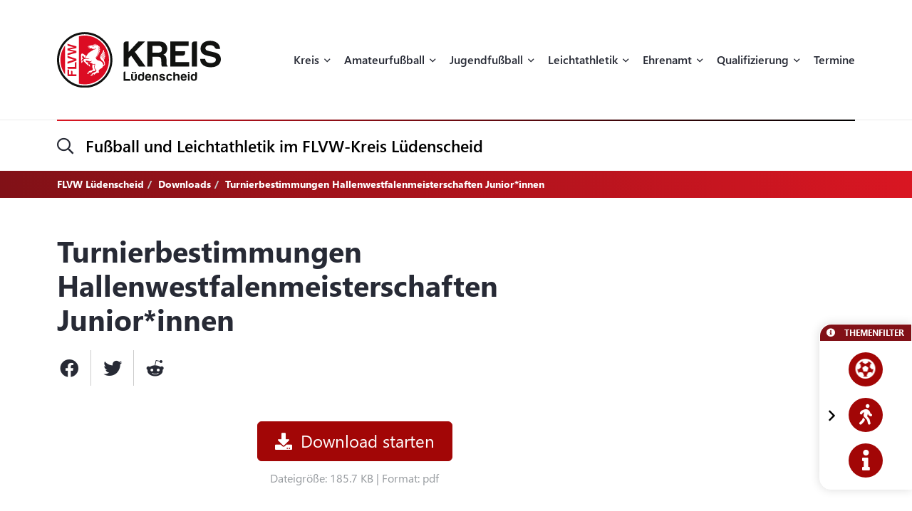

--- FILE ---
content_type: text/html; charset=UTF-8
request_url: https://flvw-luedenscheid.de/de/downloads/1695/turnierbestimmungen-hallenwestfalenmeisterschaften-juniorinnen.htm
body_size: 16477
content:
<!doctype html><html dir="ltr" lang="de"><head><title>FLVW Lüdenscheid</title><meta http-equiv="x-dns-prefetch-control" content="on" /><link rel="dns-prefetch" href="//fonts.carax.productions" /><meta http-equiv="Content-Type" content="text/html; charset=UTF-8" /><meta name="author" content="FLVW" /><meta name="programmer" content="CARAX Software" /><meta name="copyright" content="FLVW Lüdenscheid" /><meta name="distribution" content="local" /><meta name="twitter:url" content="https://flvw-luedenscheid.de/de/downloads/1695/turnierbestimmungen-hallenwestfalenmeisterschaften-juniorinnen.htm" /><meta name="twitter:card" content="summary" /><meta property="og:title" content="FLVW Lüdenscheid" /><meta property="og:site_name" content="FLVW Lüdenscheid" /><meta property="og:url" content="https://flvw-luedenscheid.de/de/downloads/1695/turnierbestimmungen-hallenwestfalenmeisterschaften-juniorinnen.htm" /><meta property="og:type" content="website" /><meta property="og:locale" content="de_DE" /><meta http-equiv="X-UA-Compatible" content="IE=edge" /><meta name="viewport" content="width=device-width, initial-scale=1.0, maximum-scale=2.0" /><link rel="apple-touch-icon" sizes="180x180" href="https://flvw-luedenscheid.de/sites/flvw/themes/default/favicon/apple-touch-icon.png" /><link rel="icon" type="image/png" sizes="32x32" href="https://flvw-luedenscheid.de/sites/flvw/themes/default/favicon/favicon-32x32.png" /><link rel="icon" type="image/png" sizes="16x16" href="https://flvw-luedenscheid.de/sites/flvw/themes/default/favicon/favicon-16x16.png" /><link rel="manifest" href="https://flvw-luedenscheid.de/sites/flvw/themes/default/favicon/site.webmanifest" /><link rel="mask-icon" href="https://flvw-luedenscheid.de/sites/flvw/themes/default/favicon/safari-pinned-tab.svg" color="#5bbad5" /><meta name="msapplication-TileColor" content="#d91522" /><meta name="theme-color" content="#ffffff" /><link rel="alternate" type="application/rss+xml" title="RSS Feed" href="https://flvw-luedenscheid.de/feed/rss/de.rss" /><link rel="canonical" href="https://flvw-luedenscheid.de/de/downloads/1695/turnierbestimmungen-hallenwestfalenmeisterschaften-juniorinnen.htm" /><link rel="preload" href="https://fonts.carax.productions?family=Font+Awesome;SegoeUI:400,600,700" as="style" /><style>/*! 00-variables.css */:root{--main-font-family:'Segoe UI',sans-serif;--main-font-size:16px;--main-font-weight:400;--main-font-lineheight:1.75;--main-font-color:#272a35;--main-font-muted-color:#989CA0;--main-font-muted-neg-color:rgba(255,255,255,.4);--main-font-color-success:#DAFB52;--main-font-color-danger:#E72C66;--main-font-color-warning:#E7C42C;--main-link-font-color:var( --primary-highlight-color );--main-link-hover-font-color:#888;--h-font-family:var( --main-font-family );--h-font-weight:600;--h-font-lineheight:1.2;--h-margin:0;--h-font-color:inherit;--h1-font-size:2.563em;--h1-font-weight:700;--h1-font-lineheight:1.18;--h1-margin:0;--h2-font-size:1.688em;--h2-font-family:var( --h-font-family );--h2-font-lineheight:1.5;--h2-font-weight:700;--h2-margin:0 0 1.111em 0;--h3-font-size:1.25em;--h3-font-family:var( --h-font-family );--h3-font-weight:var( --h-font-weight );--h3-font-lineheight:1.6;--h3-margin:0 0 1em 0;--h4-font-size:1em;--h4-font-family:var( --h-font-family );--h4-font-weight:700;--h4-font-lineheight:var( --main-font-lineheight );--h4-margin:0 0 1em 0;--grid-content-padding:3em 0;--grid-content-width:70em;--grid-content-width-md:52.188em;--grid-gutter-v:3.125em;--grid-gutter-h:2em;--grid-gutter-v-lg:9.375em;--grid-gutter-h-lg:9.375em;--grid-form-gutter-v:3.125em;--grid-form-gutter-h:.625em;--slider-pageination-bottom:-3rem;--slider-pageination-header-bottom:3rem;--slider-nav-width:5em;--slider-nav-height:5em;--slider-nav-border-radius:0;--slider-nav-border:0;--slider-nav-icon-size:2.75em;--slider-nav-icon-weight:700;--slider-nav-icon-next:"\f054";--slider-nav-icon-prev:"\f053";--slider-nav-icon-color:inherit;--slider-nav-icon-color-neg:inherit;--slider-nav-position-left:0;--slider-nav-position-right:0;--slider-bullet-width:1.7rem;--slider-bullet-height:1.7rem;--slider-bullet-border-radius:1.7rem;--slider-bullet-margin:0 1.25rem;--slider-progressbar-color:#eee;--swiper-pagination-color:var( --secondary-color );--primary-color:#a20606;--primary-highlight-color:#d91622;--primary-font-color:#fff;--primary-light-color:rgba(162,6,6,.30);--primary-medium-color:rgba(162,6,6,.60);--primary-dark-color:#a20606;--secondary-color:#000;--secondary-font-color:#fff;--secondary-light-color:#f5f5f5;--secondary-dark-color:#000;--default-color:#29313b;--default-dark-color:#1C2229;--default-font-color:#fff;--body-background-color:#fff;--main-border-color:#707070;--main-border-color-light:#ccc;--main-border-color-dark:#707070;--msg-window-font-size:1.5em;--msg-window-padding:1em 2em;--msg-font-size:1em;--msg-font-weight:400;--msg-padding:1em;--msg-box-shadow:0 8px 12px rgb(0 0 0 / 25%);--msg-success-background-color:#DAFB52;--msg-success-font-color:#000;--msg-danger-background-color:#E72C66;--msg-danger-font-color:#fff;--msg-warning-background-color:#E7C42C;--msg-warning-font-color:#fff;--msg-info-background-color:#52CBFB;--msg-info-font-color:#fff;--msg-hint-background-color:#f1f1f1;--msg-hint-font-color:#666;--input-font-color:#000;--input-font-size:1em;--input-font-weight:600;--input-placeholder-font-color:#000;--input-reqsign-font-color:inherit;--input-padding:1em;--input-background-color:#fff;--input-border-color:#acacac;--input-border-hover-color:var( --primary-color );--input-border-radius:.25em;--input-disabled-font-color:var( --input-font-color );--input-disabled-background-color:#ebebeb;--input-disabled-border-color:var( --input-border-color );--input-label-font-color:inherit;--input-label-font-size:0.813em;--input-label-margin:0 0 .5em 0;--form-group-margin:0 0 2em 0;--dropdown-font-color:var( --input-font-color );--dropdown-background-color:var( --input-background-color );--dropdown-border-width:1px;--dropdown-border-color:var( --input-border-color );--dropdown-hover-background-color:#ebebeb;--dropdown-hover-font-color:var( --dropdown-font-color );--dropdown-selected-background-color:transparent;--dropdown-selected-font-color:var( --primary-color );--dropdown-disabled-background-color:transparent;--dropdown-disabled-font-color:#888;--btn-border-radius:.25em;--btn-padding:.6em 1.2em .7em 1.2em;--btn-font-family:var( --main-font-family );--btn-font-weight:400;--btn-font-size:1em;--btn-icon-font-size:1.5em;--btn-icon-padding:.35em .5em;--btn-md-font-size:1.25em;--btn-md-padding:.55em 1em .6em 1em;--btn-lg-font-size:1.5em;--btn-lg-padding:.6em 1em;--btn-sm-font-size:.75em;--btn-sm-padding:.6em 1em;--btn-ctrl-margin:2em 0 0 0;--btn-ctrl-gap:2em;--btn-primary-font-color:var( --primary-font-color );--btn-primary-background-color:var( --primary-color );--btn-primary-border-color:var( --primary-color );--btn-primary-shadow:none;--btn-primary-hover-font-color:var( --btn-primary-font-color );--btn-primary-hover-background-color:#d91622;--btn-primary-hover-border-color:#d91622;--btn-primary-hover-shadow:var( --btn-primary-shadow );--btn-primary-active-font-color:var( --btn-primary-font-color );--btn-primary-active-background-color:var( --btn-primary-background-color );--btn-primary-active-border-color:var( --btn-primary-border-color );--btn-primary-active-shadow:0 0 0 3px var( --primary-light-color );--btn-secondary-font-color:var( --secondary-font-color );--btn-secondary-background-color:var( --secondary-color );--btn-secondary-border-color:var( --secondary-color );--btn-secondary-shadow:none;--btn-secondary-hover-font-color:var( --btn-secondary-font-color );--btn-secondary-hover-background-color:#444;--btn-secondary-hover-border-color:#444;--btn-secondary-hover-shadow:none;--btn-secondary-active-font-color:var( --btn-secondary-font-color );--btn-secondary-active-background-color:var( --btn-secondary-background-color );--btn-secondary-active-border-color:var( --btn-secondary-border-color );--btn-secondary-active-shadow:0 0 0 3px var( --secondary-light-color );--btn-default-font-color:#fff;--btn-default-background-color:#606060;--btn-default-border-color:#606060;--btn-default-shadow:none;--btn-default-hover-font-color:var( --btn-default-font-color );--btn-default-hover-background-color:#757575;--btn-default-hover-border-color:#757575;--btn-default-hover-shadow:var( --btn-default-shadow );--btn-default-active-font-color:var( --btn-default-font-color );--btn-default-active-background-color:var( --btn-default-background-color );--btn-default-active-border-color:var( --btn-default-border-color );--btn-default-active-shadow:0 0 0 3px rgba(96,96,96,.30);--btn-success-font-color:#fff;--btn-success-background-color:#20ad80;--btn-success-border-color:#20ad80;--btn-success-shadow:none;--btn-success-hover-font-color:var( --btn-success-font-color );--btn-success-hover-background-color:#42deac;--btn-success-hover-border-color:#42deac;--btn-success-hover-shadow:none;--btn-success-active-font-color:var( --btn-success-font-color );--btn-success-active-background-color:var( --btn-success-background-color );--btn-success-active-border-color:var( --btn-success-border-color );--btn-success-active-shadow:0 0 0 3px rgba(32,173,128,.30);--btn-danger-font-color:#fff;--btn-danger-background-color:#d91622;--btn-danger-border-color:#d91622;--btn-danger-shadow:none;--btn-danger-hover-font-color:var( --btn-danger-font-color );--btn-danger-hover-background-color:#F3323D;--btn-danger-hover-border-color:#F3323D;--btn-danger-hover-shadow:none;--btn-danger-active-font-color:var( --btn-danger-font-color );--btn-danger-active-background-color:var( --btn-danger-background-color );--btn-danger-active-border-color:var( --btn-danger-border-color );--btn-danger-active-shadow:0 0 0 3px var( --primary-light-color );--btn-disabled-font-color:rgba(255,255,255,.60);--btn-disabled-background-color:#c4c4c4;--btn-disabled-border-color:#c4c4c4;--btn-disabled-shadow:none;--modal-padding:1.875em;--modal-border-radius:1em;--modal-box-shadow:1.none;--animation-default-speed:600ms;--header-topper-height:15em;--header-search-height:4.5em;--header-image-home-height:36.875em;--header-image-video-height:36.5em;--header-image-height:25em;--header-slider-content-width:30em;--section-flow:row nowrap;--section-content-width:52.188em;--section-content-gap:1.25em;--section-content-gap-lg:2.5em;--section-padding:6.25em 0;--section-padding-sm:4em 0;--posts-grid-gap-h:1.875em;--posts-grid-gap-v:4em;--posts-grid-gap-v-lg:8.125em;--posts-columns:3;--posts-nav-width:23.125em;--events-tile-height:22.875em;--events-list-image-width:12.5em;--gallery-columns:3;--gallery-grid-gap:1em;--tile-list-columns:3;--tile-list-gap:3.75em 1.25em;--tile-padding:1.5em;--tile-background:#fff;--tile-font-color:#000;--tile-border-radius:1em;--tile-box-shadow:0 0 .875em rgba(0,0,0,.14);--tile-box-shadow-hover:0 .25em 1em rgba(0,0,0,.25);--logowall-columns:3;--logowall-gap:1em}/*! 01-general.css */*{box-sizing:border-box;-webkit-box-sizing:border-box}body,html{min-height:100%;padding:0;margin:0;background-color:var(--body-background-color)}html{background-repeat:no-repeat;background-position:center center;background-size:48px auto;min-height:100%;height:100%}body{overflow-x:hidden}body:not(.loaded){opacity:0}::selection{background:var(--primary-color);color:var(--primary-font-color)}picture{display:block;position:relative}.pagecenter,.pagecenter-lg,.pagecenter-md,.pagecenter-sm{margin:0 auto;max-width:var(--grid-content-width)}.pagecenter-lg{max-width:var(--grid-content-width-lg,var(--grid-content-width))}.pagecenter-md{max-width:var(--grid-content-width-md,var(--grid-content-width))}.pagecenter-sm{max-width:var(--grid-content-width-sm,var(--grid-content-width))}img{max-width:100%;height:auto}.relative{position:relative}.position-relative{position:relative}.position-absolute{position:absolute}.position-sticky{position:sticky;top:1em}.w-100{width:100%}.h-100{height:100%}.material-icons{vertical-align:middle}.d-none,.modal,.noshow,.onSuccess{display:none}.d-block{display:block}.d-inline{display:inline}.d-inline-block{display:inline-block}.order-1{order:1}.order-2{order:2}.order-3{order:3}.order-4{order:4}.nopadding{padding:0!important}.nopadding-top{padding-top:0!important}.nopadding-bottom{padding-bottom:0!important}.nopadding-left{padding-left:0!important}.nopadding-right{padding-right:0!important}.nomargin{margin:0!important}.nomargin-top{margin-top:0!important}.nomargin-bottom{margin-bottom:0!important}.nomargin-left{margin-left:0!important}.nomargin-right{margin-right:0!important}.textcenter{text-align:center}.textright{text-align:right}.textleft{text-align:left}.textjustify{text-align:justify}.font-note,.text-muted,.text-muted>a,.text-muted>a:focus{color:var(--main-font-muted-color)}.font-note-neg,.text-muted-neg,.text-muted-neg>a,.text-muted-neg>a:focus{color:var(--main-font-muted-neg-color)}.ft-upper{text-transform:uppercase;letter-spacing:1px}.ft-tiny{font-size:.7em}.ft-small{font-size:.8em}.ft-medium{font-size:1.2em}.ft-large{font-size:1.75em}.ft-light{font-weight:300}.ft-normal{font-weight:400}.ft-semibold{font-weight:600}.ft-bold{font-weight:700}.ft-color-primary{color:var(--primary-color)}.ft-color-secondary{color:var(--secondary-color)}.ft-lineheight-sm{line-height:1.5}.ft-lineheight-lg{line-height:2}:focus{outline:0!important}span.time{color:var(--main-font-muted-color)}.dotted-line{display:block;width:100%;white-space:nowrap;overflow:hidden;text-overflow:ellipsis}.flytoclone{position:absolute;z-index:1000;box-shadow:0 0 30px rgba(0,0,0,.2)}.noselect{-webkit-touch-callout:none;-webkit-user-select:none;-khtml-user-select:none;-moz-user-select:none;-ms-user-select:none;user-select:none}/*! 02-pages-widgetbar.css */.page-portlet .grid-row,.widgetbar-portlet .grid-row{display:flex;flex-flow:row wrap;justify-content:center;margin:0 calc(var(--grid-gutter-h) * -1);padding:var(--grid-gutter-v) 0}.showGrid .grid-row{border:1px dashed red}.showGrid .grid-item{border:1px dashed #00f}.grid-margin-bottom{margin-bottom:var(--grid-gutter-v)}.grid-margin-top{margin-top:var(--grid-gutter-v)}.grid-margin-left{margin-left:var(--grid-gutter-h)}.grid-margin-right{margin-right:var(--grid-gutter-h)}.grid-padding-bottom{padding-bottom:var(--grid-gutter-v)}.grid-padding-top{padding-top:var(--grid-gutter-v)}.grid-padding-left{padding-left:var(--grid-gutter-h)}.grid-padding-right{padding-right:var(--grid-gutter-h)}.grid-padding-lg-bottom{padding-bottom:var(--grid-gutter-v-lg)}.grid-padding-lg-top{padding-top:var(--grid-gutter-v-lg)}.grid-padding-lg-left{padding-left:var(--grid-gutter-h-lg)}.grid-padding-lg-right{padding-right:var(--grid-gutter-h-lg)}.grid-padding-lg-top>.grid-row,.grid-padding-top>.grid-row{padding-top:0}.grid-padding-bottom>.grid-row,.grid-padding-lg-bottom>.grid-row{padding-bottom:0}.page-portlet .grid-row.padding-bottom-sm,.page-portlet .grid-row.padding-sm,.widgetbar-portlet .grid-row.padding-bottom-sm,.widgetbar-portlet .grid-row.padding-sm{padding-bottom:3em}.page-portlet .grid-row.padding-sm,.page-portlet .grid-row.padding-top-sm,.widgetbar-portlet .grid-row.padding-sm,.widgetbar-portlet .grid-row.padding-top-sm{padding-top:3em}.page-portlet .grid-row.padding-bottom-xs,.page-portlet .grid-row.padding-xs,.widgetbar-portlet .grid-row.padding-bottom-xs,.widgetbar-portlet .grid-row.padding-xs{padding-bottom:1.85em}.page-portlet .grid-row.padding-top-xs,.page-portlet .grid-row.padding-xs,.widgetbar-portlet .grid-row.padding-top-xs,.widgetbar-portlet .grid-row.padding-xs{padding-top:1.85em}.page-portlet .grid-row.nopadding-bottom,.widgetbar-portlet .grid-row.nopadding-bottom{padding-bottom:0}.page-portlet .grid-row.nopadding-top,.widgetbar-portlet .grid-row.nopadding-top{padding-top:0}.page-portlet .grid-row.center-items,.widgetbar-portlet .grid-row.center-items{align-items:center}.page-portlet .grid-item,.widgetbar-portlet .grid-item{flex:1 1 auto;padding:0 var(--grid-gutter-h)}.widgetbar-portlet .grid-item[class*="-1"]{max-width:calc(.8333 * (var(--grid-content-width) + (var(--grid-gutter-h) * 2)))}.widgetbar-portlet .grid-item[class*="-2"]{max-width:calc(.1666 * (var(--grid-content-width) + (var(--grid-gutter-h) * 2)))}.widgetbar-portlet .grid-item[class*="-3"]{max-width:calc(.25 * (var(--grid-content-width) + (var(--grid-gutter-h) * 2)))}.widgetbar-portlet .grid-item[class*="-4"]{max-width:calc(.3333 * (var(--grid-content-width) + (var(--grid-gutter-h) * 2)))}.widgetbar-portlet .grid-item[class*="-5"]{max-width:calc(.4166 * (var(--grid-content-width) + (var(--grid-gutter-h) * 2)))}.widgetbar-portlet .grid-item[class*="-6"]{max-width:calc(.5 * (var(--grid-content-width) + (var(--grid-gutter-h) * 2)))}.widgetbar-portlet .grid-item[class*="-7"]{max-width:calc(.5833 * (var(--grid-content-width) + (var(--grid-gutter-h) * 2)))}.widgetbar-portlet .grid-item[class*="-8"]{max-width:calc(.6666 * (var(--grid-content-width) + (var(--grid-gutter-h) * 2)))}.widgetbar-portlet .grid-item[class*="-9"]{max-width:calc(.75 * (var(--grid-content-width) + (var(--grid-gutter-h) * 2)))}.widgetbar-portlet .grid-item[class*="-10"]{max-width:calc(.8333 * (var(--grid-content-width) + (var(--grid-gutter-h) * 2)))}.widgetbar-portlet .grid-item[class*="-11"]{max-width:calc(.9166 * (var(--grid-content-width) + (var(--grid-gutter-h) * 2)))}.widgetbar-portlet .grid-item[class*="-12"]{max-width:calc(var(--grid-content-width) + (var(--grid-gutter-h) * 2))}.page-item.isText ul,[class*=ListIcon-] ul,ul.AsDownload{list-style:none;padding:0;margin:0;margin-bottom:1.5em}.page-item.isText ul>li+li,[class*=ListIcon-] ul>li+li,ul.AsDownload>li+li{margin-top:1em}.page-item.isText ul>li,[class*=ListIcon-] ul>li,ul.AsDownload>li{position:relative;padding-left:2em}.page-item.isText ul>li::before,[class*=ListIcon-] ul>li::before,ul.AsDownload>li::before{content:"\f061";position:absolute;top:.35em;left:0;display:inline-block;font-style:normal;font-variant:normal;text-rendering:auto;-webkit-font-smoothing:antialiased;font-family:"Font Awesome 5 Pro";font-weight:400;vertical-align:middle;line-height:1}.page-item.isText ul a:hover,[class*=ListIcon-] ul a:hover,ul.AsDownload a:hover{color:var(--main-link-font-color)}.ListIcon-Download ul>li::before,ul.AsDownload>li::before{content:"\f33d"!important;font-size:1.3em}.ListIcon-Link ul>li::before,ul.AsLink>li::before{content:"\f08e"!important}.ListIcon-User ul>li::before,ul.AsUser>li::before{content:"\f007"!important;top:.4em}.IsRosterContainer>.grid-row{padding-top:0;padding-bottom:0}.page-item.isText .roster-item{display:flex;flex-flow:row nowrap;align-items:center}.page-item.isText .roster-item .image-container{padding-right:1em}.formElements{margin-top:calc(var(--grid-form-gutter-v,var(--grid-gutter-v)) * -1)}.formElements .grid-row{flex:none;display:block;width:auto;margin:var(--grid-form-gutter-v,var(--grid-gutter-v)) calc(var(--grid-form-gutter-h,var(--grid-gutter-h)) * -1);max-width:none;padding:0}.formElements .grid-row>.grid-item{padding:0 var(--grid-form-gutter-h,var(--grid-gutter-h))}.page-item.isImage.embed-as-bg,.widgetbar-item.isImage.embed-as-bg{position:relative;background-repeat:no-repeat;background-position:center center;background-color:var(--secondary-color);padding:4.5em 0;color:#fff;text-align:center}.page-item.isImage.hasLink,.widgetbar-item.isImage.hasLink{cursor:pointer}.page-item.isImage.embed-as-bg.mode-cover,.widgetbar-item.isImage.embed-as-bg.mode-cover{background-size:cover}.page-item.isImage h4,.widgetbar-item.isImage h4{font-size:var(--h3-font-size);font-weight:400;color:inherit;margin:0}.page-item.isImage.embed-as-img h4{margin-top:1em}.page-item.isImage .desc div,.widgetbar-item.isImage .desc div{color:var(--main-font-muted-color);font-size:.813em;margin-top:.5em}.page-item.isImage .btn-primary,.widgetbar-item.isImage .btn-primary{margin-top:1em}.page-item.isImage.embed-as-bg .btn-primary,.widgetbar-item.isImage.embed-as-bg .btn-primary{font-weight:700;color:var(--btn-primary-hover-font-color);background:var(--btn-primary-hover-background-color);border-color:var(--btn-primary-hover-border-color)}.page-item.isImage.embed-as-bg .btn-primary:hover,.widgetbar-item.isImage.embed-as-bg .btn-primary:hover{box-shadow:var(--btn-primary-hover-shadow)}.page-item.isImage.embed-as-bg .desc,.widgetbar-item.isImage.embed-as-bg .desc{position:relative;z-index:2;max-width:var(--grid-content-width-sm);margin:0 auto}.page-item.isImage.embed-as-bg:before,.widgetbar-item.isImage.embed-as-bg:before{content:"";position:absolute;z-index:1;top:0;left:0;width:100%;height:100%;background:-moz-radial-gradient(center,ellipse cover,rgba(0,0,0,.4) 0,rgba(0,0,0,.7) 100%);background:-webkit-radial-gradient(center,ellipse cover,rgba(0,0,0,.4) 0,rgba(0,0,0,.7) 100%);background:radial-gradient(ellipse at center,rgba(0,0,0,.4) 0,rgba(0,0,0,.7) 100%)}/*! 03-messages.css */.ic-window{position:fixed;z-index:1100;top:50%;left:50%;max-width:500px;cursor:pointer;font-size:var(--msg-window-font-size);color:grey;padding:var(--msg-window-padding);line-height:1.2;font-weight:300;border:1px solid #d0d0d0;border-radius:3px;background:#fff;box-shadow:var(--msg-box-shadow)}.ic-window img{display:none}.ic-window-bg{position:fixed;z-index:1000;top:0;left:0;width:100%;height:100%;background-color:rgba(232,232,232,.7)}.ic-window h1,.ic-window h2,.ic-window h3{font-size:18pt;margin:0;padding:0;margin-bottom:10px}.ic-window .ctrl{margin-top:15px;text-align:center}.ic-window .ctrl button{margin:0 5px 0 5px;border-radius:3px;-webkit-border-radius:3px;-moz-border-radius:3px}.ic-window.default:after{content:"";position:absolute;top:5px;right:5px;width:16px;height:16px;background:url(/sites/luedenscheid/themes/flvw//sites/luedenscheid/themes/flvw/images/icons/context-close.png) no-repeat center center;opacity:.5}.ic-window.error,.ic-window.success{top:auto;bottom:50px;color:#fff;font-size:var(--msg-window-font-size);font-weight:var(--msg-font-weight);border-color:transparent}.ic-window.error{background-color:var(--msg-danger-background-color);color:var(--msg-danger-font-color)}.ic-window.success{background-color:var(--msg-success-background-color);color:var(--msg-success-font-color)}.messages{font-size:var(--msg-font-size);font-weight:var(--msg-font-weight);padding:var(--msg-padding);text-align:center}.messages ul{margin:0;padding-left:20px}.messages li{list-style:square}.messages img{display:none}.messages.error{background:var(--msg-danger-background-color);color:var(--msg-danger-font-color)}.messages.success{background:var(--msg-success-background-color);color:var(--msg-success-font-color)}.messages.info{background:var(--msg-info-background-color);color:var(--msg-info-font-color)}.messages.warning{background:var(--msg-warning-background-color);color:var(--msg-warning-font-color)}.messages.hint{background:var(--msg-hint-background-color);color:var(--msg-hint-font-color)}.messages.formUpdateMessage{display:none}.messages.sysMsg{position:fixed;bottom:0;right:0;width:100%;padding:0;z-index:50;border-right:0;border-bottom:0;font-size:1.2em}.messages.sysMsg .txt{padding:10px 20px 10px 20px}.messages.sysMsg button{margin:0;margin-top:10px;font-size:.8em;padding-left:20px;padding-right:20px}.messages.sysMsg.warning button{background:#987200}.messages.sysMsg.warning button:hover{background:#c49916}.preview_notice{position:fixed;z-index:1000;top:0;left:0;width:100%;background-color:#a2338f;color:#fff;line-height:1;padding:20px;font-family:Helvetica,Arial;box-shadow:0 1.5px 1.5px 0 rgba(1,1,1,.2);transform:translate3d(0,0,0);transition:transform .5s}.preview_notice.closed{transform:translate3d(0,-100px,0)}.preview_notice h5{margin:0;padding:0;margin-bottom:10px;font-size:20px;font-weight:700}.preview_notice a{color:rgba(255,255,255,.7);font-size:16px;text-decoration:none}.preview_notice a.cl{position:absolute;top:15px;right:15px;color:#fff;font-size:11px;text-decoration:none;font-weight:700}.preview_notice a:hover{text-decoration:underline}.preview_notice .preview_lnselect,.preview_notice .preview_lnselect li{padding:0;margin:0;list-style:none}.preview_notice .preview_lnselect{position:absolute;right:10px;bottom:10px}.preview_notice .preview_lnselect li{float:left;margin-left:7px}.preview_notice .preview_lnselect a{display:block;font-size:13px;line-height:1;padding:5px 10px;border:1px solid rgba(255,255,255,.7)}.preview_notice .preview_lnselect a:hover{cursor:pointer;text-decoration:none;border-color:rgba(255,255,255,.9);color:rgba(255,255,255,.9)}.preview_notice .preview_lnselect li.active a{color:#fff;border-color:#fff}/*! 50-style.css */.bg-primary-gradient{background:#811117;background:-moz-linear-gradient(left,rgba(129,17,23,1) 0,rgba(217,22,34,1) 100%);background:-webkit-linear-gradient(left,rgba(129,17,23,1) 0,rgba(217,22,34,1) 100%);background:linear-gradient(to right,rgba(129,17,23,1) 0,rgba(217,22,34,1) 100%)}.bg-primary-gradient,.bg-primary-gradient h2,.bg-primary-gradient h3,.bg-primary-gradient h4{color:var(--primary-font-color)}.bg-secondary-light-gradient{background:#fff;background:-moz-radial-gradient(center,ellipse cover,#fff 0,#f0eded 100%);background:-webkit-radial-gradient(center,ellipse cover,#fff 0,#f0eded 100%);background:radial-gradient(ellipse at center,#fff 0,#f0eded 100%)}.bg-primary-dark-gradient{background:#480a0d;background:-moz-linear-gradient(left,#480a0d 0,#811117 100%);background:-webkit-linear-gradient(left,#480a0d 0,#811117 100%);background:linear-gradient(to right,#480a0d 0,#811117 100%)}.bg-image-building,body.content-image-building .main{position:relative;background-image:url(/sites/luedenscheid/themes/flvw/images/bg/sportcentrum.jpg);background-repeat:no-repeat;background-position:center center;background-size:cover}.bg-image-building::before,body.content-image-building .main::before{content:"";position:absolute;z-index:1;top:0;left:0;width:100%;height:100%;background-color:rgba(50,50,50,.8);color:#fff}body.content-image-building .main>.pagecenter{position:relative;z-index:2;color:#fff}header .topper{position:relative;z-index:200;height:var(--header-topper-height);line-height:1;background-color:#fff;display:flex!important;flex-flow:column nowrap;align-items:stretch;justify-content:center}header .topper>div{flex:1 1 auto}header .logo{position:absolute;z-index:2;top:50%;left:0;transform:translateY(-50%);max-width:15.625em;height:auto}header .topper>.searchbar{border-top:1px solid #ebebeb;flex:0 0 var(--header-search-height)}header .search-sm::before{position:absolute;top:-1px;left:0;width:100%;height:2px;content:"";background:#d91622;background:-moz-linear-gradient(left,#d91622 0,#000 100%);background:-webkit-linear-gradient(left,#d91622 0,#000 100%);background:linear-gradient(to right,#d91622 0,#000 100%)}header .search-sm .form-control{border:0;height:100%;background:0 0;box-shadow:none;border-radius:0;font-size:1.438em;padding:0 3.478em 0 1.739em}header .search-sm>i[class*=fa-]{font-size:1.438em;position:absolute;top:50%;left:0;transform:translateY(-50%);transition:color var(--animation-default-speed)}header .search-sm.active>i[class*=fa-]{color:var(--primary-highlight-color)}header .search-sm.active .form-control::-webkit-input-placeholder{opacity:0}header .search-sm.active .form-control:-moz-placeholder{opacity:0}header .search-sm.active .form-control::-moz-placeholder{opacity:0}header .search-sm.active .form-control:-ms-input-placeholder{opacity:0}header .search-sm.active .form-control::-ms-input-placeholder{opacity:0}header .search-sm.active .form-control::placeholder{opacity:0}header .searchbar .btn-primary{position:absolute;z-index:10;top:50%;right:0;transform:translateY(-50%);padding:.2em 1em}header .search-sm:not(.active) .btn-primary{display:none}header .image{color:#fff;height:var(--header-image-height);background-repeat:no-repeat;background-position:center center;background-size:cover}header.HasSlider .image{background:#fff!important}body.page-home header .image{height:var(--header-image-home-height)}body.page-course header .image,body.page-posts-detail header .image,header.NoImage.NoSlider.NoSecondaryImage .image{height:auto}body.page-stream header .image{height:var(--header-image-video-height)!important}header .image .btn.btn-primary,header .image .btn.btn-primary:focus,header .image .btn.btn-primary:hover{border:0;color:#000;background:#fff}header .image .btn.btn-primary:hover{color:#000;background:rgba(255,255,255,.7)}header .SecondaryImageArea{position:relative;z-index:5;display:flex;flex-flow:row nowrap;margin-top:-22.5em}body.page-course header .SecondaryImageArea,body.page-course header .content-image-src,body.page-posts-detail header .SecondaryImageArea,header:not(.HasSecondaryImage) .SecondaryImageArea{display:none}header .SecondaryImageArea .lt{flex:1 1 auto;max-width:100%;padding-right:1em}header .SecondaryImageArea .rt{flex:1 0 16.563em;max-width:16.563em}header .SecondaryImageArea img{box-shadow:0 10px 22px rgba(0,0,0,.16);max-height:29.375em}header.HasPageButtonLink .SecondaryImageArea .rt img{cursor:pointer}header .IsSecondaryContentImageContainer{width:100%;height:100%;max-height:29.375em}header .IsSecondaryContentImageContainer img{width:100%;height:100%;object-fit:cover}header .SecondaryImageDesc{position:absolute;bottom:0;left:0;width:100%;padding:1em;font-size:.75em;line-height:1.5;backdrop-filter:blur(5px);background-color:rgba(255,255,255,.65);color:#000}header:not(.SecondaryImageHasDesc) .SecondaryImageDesc{display:none}body.header-img-lt-noshadow header .SecondaryImageArea .lt img,body.header-img-noshadow header .SecondaryImageArea img,body.header-img-rt-noshadow header .SecondaryImageArea .rt img{box-shadow:none}.navibar .LinkRow,.navibar .shareit{margin-top:1em;margin-left:-.8em}.navibar .SiteTopics{margin-bottom:.5em}body.page-athletics-event .navibar,body.page-posts-detail .navibar{padding-bottom:0!important}body.navibar-noshare .navibar .shareit{display:none}.navibar-breadcrumb .breadcrumb{position:relative;z-index:5;background:0 0;border-radius:0;padding:.5em 0;margin:0;font-size:.875em;font-weight:700}header.HasSlider .navibar-breadcrumb{display:none}.navibar-breadcrumb .breadcrumb a,.navibar-breadcrumb .breadcrumb a:focus{font-weight:700;color:inherit}.navibar-breadcrumb .breadcrumb a:hover{color:rgba(255,255,255,.7)}.navibar-breadcrumb .breadcrumb>.active{color:inherit}.modNavi,.modNavi li,.modNavi ul{margin:0;padding:0;list-style:none}.modNavi{display:flex;flex-flow:row nowrap;align-items:flex-start;margin-top:3em}.modNavi>li{margin-right:1em}.modNavi>li.pull-right{float:none!important;margin-left:auto;margin-right:0}.TopicFilter{position:fixed;z-index:500;top:50.375em;right:0;box-shadow:0 0 14px rgba(0,0,0,.14);border-radius:1em 0 0 1em;background-color:#fff;border:1px solid #fff;text-align:center;line-height:1}.TopicFilter.minimized{transform:translateX(calc(100% - 1.875em))}@media only screen and (max-height:1040px){.TopicFilter{top:auto;bottom:2em}}.TopicFilter .TopicFilterHeader{font-size:.75em;font-weight:700;color:#fff;padding:.4em .8em;text-align:left;text-transform:uppercase;background-color:#811117;border-radius:1.333em 0 0 0}.TopicFilter .TopicFilterHeader a,.TopicFilter .TopicFilterHeader a:active,.TopicFilter .TopicFilterHeader a:focus,.TopicFilter .TopicFilterHeader a:visited{color:inherit}.TopicFilter .TopicFilterBody{position:relative;padding:1em}.TopicFilter.showlabels .TopicFilterBody{padding-left:2em}.TopicFilter .TopicFilterBody>a.item:not(:last-child){margin-bottom:1em}.TopicFilter .item,.TopicFilter .item:active,.TopicFilter .item:focus,.TopicFilter .item:hover,.TopicFilter .item:visited{display:flex;flex-flow:row nowrap;align-items:center;justify-content:flex-start;color:inherit}.TopicFilter .item:hover{color:var(--main-link-font-color)}.TopicFilter:not(.showlabels) .item{justify-content:center}.TopicFilter:not(.showlabels) .item .title{display:none}.TopicFilter.showlabels .item .title{padding-left:1em}.TopicFilter .IsMinimizer,.TopicFilter .IsMinimizer:active,.TopicFilter .IsMinimizer:focus,.TopicFilter .IsMinimizer:visited .TopicFilter .IsMinimizer:hover{position:absolute;top:50%;font-size:1.5em;left:.5em;color:#000;transform:translateY(-50%)}.TopicFilter.minimized .IsMinimizer{transform:translateY(-50%) rotate(180deg)}.TopicIcon{position:relative;display:inline-block;width:3em;height:3em;background-color:var(--primary-color);color:#fff;border-radius:3em;transition:background .3s,color .3s}.TopicIcon:hover{background-color:var(--primary-dark-color);color:#fff}.TopicIcon i{position:absolute;top:50%;left:50%;transform:translate3d(-50%,-50%,0);font-size:1.8em}.SiteTopics .TopicIcon:not(:last-child){margin-right:.5em}.event-item .SiteTopics,.post-item .SiteTopics{font-size:.7em}.TopicFilter .TopicIcon{background-color:var(--primary-color)!important}header .TopicIcon{background-color:#fff!important;color:var(--primary-color)!important}.SubjectAreaSelector.HasActive .item:not(.active) .TopicIcon{background-color:#c4c4c4!important}.SubjectAreaSelector .item:hover .TopicIcon,.SubjectAreaSelector.HasActive .item:not(.active):hover .TopicIcon{background-color:var(--btn-success-background-color)!important}.main{margin:0 auto}.img-bordered img,.widgetbar-item.embed-as-img.hasLink img{border:1px solid var(--main-border-color-light);border-radius:.25em;transition:border .3s,box-shadow .3s}.img-bordered:hover img,.widgetbar-item.embed-as-img.hasLink:hover img{border-color:var(--main-border-color-dark);box-shadow:0 .3em 2em -.5em rgb(0 0 0 / 30%)}.widgetbar-item.embed-as-img.hasLink img{border-color:var(--main-border-color-dark)}.widgetbar-item.embed-as-img.hasLink:hover img{border-color:var(--primary-color)}.content-image-src{font-size:.75em;line-height:1;color:var(--main-font-muted-color);margin-top:.5em}header .image>.content-image-src,picture>.content-image-src{position:absolute;z-index:100;top:1em;right:1em;margin:0}picture>.content-image-src{top:auto;right:auto;bottom:0;left:0;background-color:rgba(0,0,0,.65);padding:.5em 1em}.section-split{position:relative;z-index:5;display:flex;flex-flow:var(--section-flow);padding:var(--section-padding);gap:var(--section-content-gap);color:inherit}body.page-content-w100 .main .section-split{max-width:none}.section-split.gutter-lg{gap:var(--section-content-gap-lg)}.section-split.padding-sm{padding:var(--section-padding-sm)}[class*=bg-image-] .section-split{color:#fff}.section-split .section-rt{flex:1 0 var(--section-content-width);max-width:var(--section-content-width)}.section-split .section-lt{flex:1 1 auto;max-width:100%}body.page-section-fullwidth .main .section-split .section-rt{flex:1 1 100%;max-width:100%}body.page-section-fullwidth .main .section-split .section-lt{display:none}.section-split .section-lt>.grid-row,.section-split .section-lt>.page-portlet>.grid-row:first-child,.section-split .section-rt>.grid-row,.section-split .section-rt>.page-portlet>.grid-row:first-child{padding-top:0;padding-bottom:0}.section-title{position:relative;margin:-.3em 0 .75em 0;padding-bottom:.5em;line-height:1.2;color:inherit}.section-title::before{content:"";position:absolute;bottom:0;left:0;width:100%;height:2px;background:#d91622;background:-moz-linear-gradient(left,#d91622 0,#000 100%);background:-webkit-linear-gradient(left,#d91622 0,#000 100%);background:linear-gradient(to right,#d91622 0,#000 100%)}[class*=bg-image-] .section-title::before{background:#d91622;background:-moz-linear-gradient(left,#d91622 0,#fff 100%);background:-webkit-linear-gradient(left,#d91622 0,#fff 100%);background:linear-gradient(to right,#d91622 0,#fff 100%)}.section-nav,.section-nav:active,.section-nav:focus,.section-nav:hover,.section-nav:visited{display:block;font-size:.875em;font-weight:700;color:inherit;margin-bottom:.5em}.section-nav:hover{color:var(--main-link-font-color)}.section-nav>i[class*=fa-]{width:1.7em}body.page-stream .main .section-split{z-index:150;margin-top:calc((var(--header-image-video-height) + var(--header-search-height)) * -1)}body.page-stream .topper{background:0 0}body.page-stream .navibar{position:relative;padding:0;margin:1em 0}body.page-stream h1{font-size:1em;font-weight:700;line-height:1;margin:0}body.page-stream h1::before{display:inline-block;font-style:normal;font-variant:normal;text-rendering:auto;-webkit-font-smoothing:antialiased;text-align:center;content:"\f144";font-family:"Font Awesome 5 Pro";font-weight:400;font-size:1em;margin-right:.5em}body.page-stream .bbcode_youtube,body.page-stream .jwplayer{border-radius:1em;box-shadow:0 .2em .8em rgb(0 0 0 / 20%)}body.page-stream .jw-wrapper{background:0 0}.live-badge{position:absolute;top:50%;right:0;padding:.25em .5em;background:#d91622;font-size:1em;line-height:1;font-weight:700;text-transform:uppercase;color:#fff;transform:translateY(-50%);border-radius:.25em}body.page-home .main,body.page-home .navibar,body.page-stream .navibar .shareit,body.page-stream .navibar-breadcrumb,body.page-stream .navibar-subtitle,body.page-stream .topper .search-sm,body:not(.page-home) header .commerz-box,body:not(.page-stream) .navibar .live-badge,header.NoSecondaryImage .SecondaryImageArea{display:none}.commerz-box{text-align:center}.commerz-box a{display:inline-block}header .commerz-box a{margin-top:2em}.commerz-box.margin-top a{margin-top:5em}.commerz-box.margin-bottom a{margin-bottom:5em}/*! 51-nav.css */.NavOpener{position:absolute;z-index:2;top:50%;right:0;transform:translateY(-50%);font-size:2em;color:inherit}.NavOpener:focus{color:inherit}.NavOpener:hover{color:var(--main-link-font-color)}header.NavOpen .ShowOnNavClosed,header:not(.NavOpen) .ShowOnNavOpen{display:none}nav li,nav ul{list-style:none;padding:0;margin:0}nav a{display:block;font-size:1em;font-weight:600;color:inherit}nav li:hover>a{color:var(--primary-color)}/*! 99-consent.css */#ConsentMsg{display:none!important;font-size:.875em;line-height:1.6;padding:2em;border-radius:.5em;text-shadow:1px 1px 1px rgba(0,0,0,.1);color:var(--primary-font-color);background-color:var(--primary-color)}#ConsentMsg a{color:var(--primary-font-color);font-weight:600}#ConsentMsg a:hover{color:var(--primary-font-color);text-decoration:underline!important}#ConsentMsg.NotYetSelected{display:block!important}#ConsentMsg .ctrl,#ConsentSettings .ctrl{margin-top:2em}#ConsentMsg .ctrl .btn,#ConsentSettings .ctrl .btn{margin-right:.5em;border:0}#ConsentMsg .ctrl .btn-primary{background:var(--btn-success-background-color);color:var(--btn-success-font-color)}#ConsentMsg .ctrl .btn-primary:hover{background:var(--btn-success-hover-background-color);color:var(--btn-success-hover-font-color)}#ConsentMsg .ctrl .btn-link{color:rgba(255,255,255,.6)}#ConsentMsg .ctrl a.btn{font-weight:400;color:rgba(255,255,255,.6);float:right;padding-right:0;padding-left:0}#ConsentMsg .ctrl .btn-link:hover,#ConsentMsg .ctrl a.btn:hover{color:#fff}#ConsentMsg.floating{position:fixed;z-index:2147483005;bottom:3em;left:50%;width:100%;max-width:71em;box-shadow:0 10px 30px rgba(0,0,0,.25);transform:translateX(-50%)}#ConsentSettings{background-color:#f8f8f8;border-radius:.25em;padding:3em}#ConsentSettings.HasAccepted .btn-primary,#ConsentSettings.HasRejected .btn-link{display:none}@media only screen and (max-width:1100px){#ConsentMsg.floating{max-width:57em}}@media only screen and (max-width:767px){#ConsentMsg.floating{font-size:11px;max-width:calc(100% - 4em)}#ConsentMsg .ctrl .btn{width:100%;margin:0;margin-top:.5em}#ConsentMsg .ctrl a.btn{display:none}}</style></head><body class><div
class="modal fade" id="AuthDialog" tabindex="-1" role="dialog" aria-hidden="true" style="" ><div
class="modal-dialog" style=""><div
class="modal-content"><div
class="modal-body"><div
id="AuthMe-ySUaBQ" class="auth-init"><div
class="loader small"><svg
class="circular" viewBox="25 25 50 50"><circle
class="path" cx="50" cy="50" r="20" fill="none" stroke-width="3" stroke-miterlimit="10"/></svg></div></div></div></div></div></div><div
class="modal fade" id="ModalRosterDetails" tabindex="-1" role="dialog" aria-labelledby="ModalRosterDetails-label" aria-hidden="true" style="" ><div
class="modal-dialog" style=""><div
class="modal-content"><div
class="modal-header"><button
type="button" class="close" data-dismiss="modal" aria-label="Schließen"><span
aria-hidden="true">&times;</span><span
class="sr-only">Schließen</span></button><h4 class="modal-title" id="ModalRosterDetails-label">Loading</h4></div><div
class="modal-body">Loading</div></div></div></div> <script src="https://a.carax.productions/browser-support/noie.js"></script> <header
class="NoImage NoSecondaryImage NoSlider"><div
class="topper"><div
class="logobar"><div
class="pagecenter-lg h-100 relative">
<a
href="https://flvw-luedenscheid.de/"><img
src="https://flvw-luedenscheid.de/sites/luedenscheid/themes/flvw/images/logos/Luedenscheid/Logo.svg" alt="Logo" width="230" height="78" class="logo" loading="lazy" /></a>
<a
href="javascript:;" onclick="$('header').toggleClass('NavOpen');" class="NavOpener">
<i
class="far fa-bars ShowOnNavClosed"></i>
<i
class="far fa-times ShowOnNavOpen"></i>
</a>
<nav><ul
role="menubar" aria-label="Navigation"><li
role="none" class="expandable"><a
href="javascript:;" role="menuitem">Kreis</a><ul
rel="4243" role="menu" aria-label="Kreis"><li
role="none" class="expandable"><a
href="javascript:;" role="menuitem">Unser Kreis</a><ul
role="menu" aria-label="Unser Kreis"><li
role="none"><a
href="https://flvw-luedenscheid.de/de/kreisvorstand.htm" role="menuitem">Kreisvorstand</a></li><li
role="none"><a
href="https://flvw-luedenscheid.de/de/kreis-fussball-ausschuss-kfa.htm" role="menuitem">Kreis-Fußball-Ausschuss (KFA)</a></li><li
role="none"><a
href="https://flvw-luedenscheid.de/de/kreis-schiedsrichter-ausschuss-ksa.htm" role="menuitem">Kreis-Schiedsrichter-Ausschuss (KSA)</a></li><li
role="none"><a
href="https://flvw-luedenscheid.de/de/kreis-jugend-ausschuss-kja.htm" role="menuitem">Kreis-Jugend-Ausschuss (KJA)</a></li><li
role="none"><a
href="https://flvw-luedenscheid.de/de/ausschuss-fuer-qualifizierung-vereins-und-kreisentwicklung-avk.htm" role="menuitem">Ausschuss für Qualifizierung, Vereins- und Kreisentwicklung (AVK)</a></li><li
role="none"><a
href="https://flvw-luedenscheid.de/de/kreis-leichtathletik-ausschuss-kla.htm" role="menuitem">Kreis-Leichtathletik-Ausschuss (KLA)</a></li><li
role="none" class="lastLI"><a
href="https://flvw-luedenscheid.de/de/kreissportgericht-ksg-bezirkssportgericht-bsg.htm" role="menuitem">Kreissportgericht (KSG) & Bezirkssportgericht (BSG)</a></li></ul></li><li
role="none" class="expandable"><a
href="javascript:;" role="menuitem">Kreistag 2025</a><ul
rel="1" role="menu" aria-label="Kreistag 2025"><li
role="none"><a
href="https://flvw-luedenscheid.de/de/informationen-zum-kreistag-2025.htm" role="menuitem">Informationen zum Kreistag 2025</a></li><li
role="none" class="lastLI"><a
href="https://flvw-luedenscheid.de/de/berichte-des-kreisvorstandes.htm" role="menuitem">Berichte des Kreisvorstandes</a></li></ul></li><li
role="none" class="expandable"><a
href="javascript:;" role="menuitem">Soziales Engagement</a><ul
rel="2" role="menu" aria-label="Soziales Engagement"><li
role="none"><a
href="https://flvw-luedenscheid.de/de/ethik-codex.htm" role="menuitem">Ethik-Codex</a></li><li
role="none"><a
href="https://flvw-luedenscheid.de/de/fairplay.htm" role="menuitem">Fair-Play im FLVW</a></li><li
role="none"><a
href="https://flvw-luedenscheid.de/de/gewaltpraevention.htm" role="menuitem">Gewaltprävention</a></li><li
role="none"><a
href="https://flvw-luedenscheid.de/de/inklusion-teilhabe.htm" role="menuitem">Inklusion & Teilhabe</a></li><li
role="none"><a
href="https://flvw-luedenscheid.de/de/integration-vielfalt.htm" role="menuitem">Integration & Vielfalt</a></li><li
role="none" class="lastLI"><a
href="https://flvw-luedenscheid.de/de/praevention-sexualisierter-gewalt.htm" role="menuitem">Prävention sexualisierter Gewalt</a></li></ul></li><li
role="none" class="expandable"><a
href="javascript:;" role="menuitem">Service</a><ul
rel="3" role="menu" aria-label="Service"><li
role="none"><a
href="https://flvw-luedenscheid.de/de/westfalensport.htm" role="menuitem">Verbandsmagazin WestfalenSport</a></li><li
role="none"><a
href="https://flvw-luedenscheid.de/de/newsletter.htm" role="menuitem">Newsletter</a></li><li
role="none"><a
href="https://flvw-luedenscheid.de/de/satzung-und-ordnungen.htm" role="menuitem">Satzung und Ordnungen</a></li><li
role="none"><a
href="https://flvw-luedenscheid.de/de/zahlen-daten-fakten.htm" role="menuitem">Zahlen, Daten, Fakten</a></li><li
role="none" class="lastLI"><a
href="https://flvw-luedenscheid.de/de/links.htm" role="menuitem">Links</a></li></ul></li><li
role="none" class="expandable"><a
href="javascript:;" role="menuitem">Nachbarkreise</a><ul
rel="4" role="menu" aria-label="Nachbarkreise"><li
role="none"><a
href="http://www.flvw-arnsberg.de" role="menuitem">FLVW Arnsberg</a></li><li
role="none"><a
href="http://www.flvw-kreis13.de" role="menuitem">FLVW Hagen</a></li><li
role="none"><a
href="http://www.flvw-hochsauerlandkreis.de" role="menuitem">FLVW Hochsauerlandkreis</a></li><li
role="none"><a
href="http://www.flvw-iserlohn.de" role="menuitem">FLVW Iserlohn</a></li><li
role="none"><a
href="http://www.flvw-olpe.de" role="menuitem">FLVW Olpe</a></li><li
role="none" class="lastLI"><a
href="https://flvw-siegen-wittgenstein.de/" role="menuitem">FLVW Siegen-Wittgenstein</a></li></ul></li><li
role="none" class="lastLI expandable"><a
href="javascript:;" role="menuitem">Vereine</a><ul
rel="5" role="menu" aria-label="Vereine"><li
role="none" class="lastLI"><a
href="https://flvw.de/de/mitgliedschaft.htm" role="menuitem">Mitgliedschaft</a></li></ul></li></ul></li><li
role="none" class="HasPostList expandable"><a
href="javascript:;" role="menuitem">Amateurfußball</a><ul
rel="4266" role="menu" aria-label="Amateurfußball"><li
role="none" class="expandable"><a
href="javascript:;" role="menuitem">Spielbetrieb</a><ul
role="menu" aria-label="Spielbetrieb"><li
role="none"><a
href="https://flvw-luedenscheid.de/de/amateurfussball-organisatorisches.htm" role="menuitem">Organisatorisches</a></li><li
role="none"><a
href="https://flvw-luedenscheid.de/de/rahmenterminkalender.htm" role="menuitem">Rahmenterminkalender</a></li><li
role="none"><a
href="https://flvw-luedenscheid.de/de/amateurfussball-spielberechtigungen.htm" role="menuitem">Spielberechtigungen</a></li><li
role="none"><a
href="https://flvw-luedenscheid.de/de/kreispokal.htm" role="menuitem">Kreispokal</a></li><li
role="none"><a
href="https://flvw-luedenscheid.de/de/amateurfussball-futsal.htm" role="menuitem">Futsal</a></li><li
role="none" class="lastLI"><a
href="https://flvw-luedenscheid.de/de/platzkommission.htm" role="menuitem">Sportplatzkommission</a></li></ul></li><li
role="none" class="expandable"><a
href="javascript:;" role="menuitem">Schiedsrichter*innen</a><ul
rel="1" role="menu" aria-label="Schiedsrichter*innen"><li
role="none"><a
href="https://flvw-luedenscheid.de/de/schiri-werden.htm" role="menuitem">Schiri werden</a></li><li
role="none"><a
href="https://flvw-luedenscheid.de/de/schiri-news.htm" role="menuitem">Schiri-News</a></li><li
role="none"><a
href="https://flvw-luedenscheid.de/de/schiri-downloads-links.htm" role="menuitem">Schiri-Downloads & Links</a></li><li
role="none"><a
href="https://flvw-luedenscheid.de/de/schiri-termine.htm" role="menuitem">Schiri-Termine</a></li><li
role="none" class="lastLI"><a
href="https://flvw-luedenscheid.de/de/schiri-toolbox.htm" role="menuitem">Schiri-Toolbox</a></li></ul></li><li
role="none" class="expandable"><a
href="javascript:;" role="menuitem">Freizeitfußball</a><ul
rel="2" role="menu" aria-label="Freizeitfußball"><li
role="none"><a
href="https://flvw-luedenscheid.de/de/esports.htm" role="menuitem">eSports</a></li><li
role="none"><a
href="https://flvw-luedenscheid.de/de/fussball-fuer-aeltere.htm" role="menuitem">Fußball für Ältere</a></li><li
role="none" class="lastLI"><a
href="https://flvw.de/de/walking-football.htm" role="menuitem">Walking Football (FLVW.de)</a></li></ul></li><li
role="none" class="lastLI IsPostList"><a
href="https://flvw-luedenscheid.de/de/schiri-werden.htm" class="PostNavItem">
<picture>
<source
srcset="/media/uploads/2023/12/sm/ludenscheid_16zu9.jpg" media="(max-width: 360px)">
<img
src="https://flvw-luedenscheid.de/media/uploads/2023/12/md/ludenscheid_16zu9.jpg" class="post-img" itemprop="image" loading="lazy" alt="Anpfiff f&uuml;r deine Schiri-Karriere. Starte jetzt durch!" width="1024" height="576" />
</picture><h3>Anpfiff für deine Schiri-Karriere. Starte jetzt durch!</h3>
<small>Deine Chance, auf dem Platz durchzustarten. Jetzt Schiri werden!</small>
</a></li></ul></li><li
role="none" class="HasPostList expandable"><a
href="javascript:;" role="menuitem">Jugendfußball</a><ul
rel="4284" role="menu" aria-label="Jugendfußball"><li
role="none" class="expandable"><a
href="javascript:;" role="menuitem">Spielbetrieb</a><ul
role="menu" aria-label="Spielbetrieb"><li
role="none"><a
href="https://flvw-luedenscheid.de/de/jugendfussball-organisatorisches.htm" role="menuitem">Organisatorisches</a></li><li
role="none"><a
href="https://flvw-luedenscheid.de/de/jugendfussball-spielberechtigungen.htm" role="menuitem">Spielberechtigungen</a></li><li
role="none"><a
href="https://flvw-luedenscheid.de/de/kreis-jugend-ausschuss-kja.htm" role="menuitem">Kreis-Jugend-Ausschuss (KJA)</a></li><li
role="none"><a
href="https://flvw-luedenscheid.de/de/staffelleiterinnen.htm" role="menuitem">Staffelleiter*innen</a></li><li
role="none"><a
href="https://flvw-luedenscheid.de/de/platzkommission.htm" role="menuitem">Sportplatzkommission</a></li><li
role="none"><a
href="https://flvw-luedenscheid.de/de/auswahlmannschaften.htm" role="menuitem">Auswahlmannschaften</a></li><li
role="none"><a
href="https://flvw-luedenscheid.de/de/jugenfussball-sicherheit.htm" role="menuitem">Sicherheit</a></li><li
role="none" class="lastLI"><a
href="https://flvw-luedenscheid.de/de/downloads-jugend.htm" role="menuitem">Downloads Jugend</a></li></ul></li><li
role="none" class="expandable"><a
href="javascript:;" role="menuitem">Kinderfußball</a><ul
rel="1" role="menu" aria-label="Kinderfußball"><li
role="none"><a
href="https://flvw-luedenscheid.de/de/neue-spielformen.htm" role="menuitem">Neue Spielformen</a></li><li
role="none"><a
href="https://flvw-luedenscheid.de/de/spielregeln-und-organisation.htm" role="menuitem">Spielregeln und Organisation</a></li><li
role="none"><a
href="https://flvw-luedenscheid.de/de/trainerinnen-im-kinderfussball.htm" role="menuitem">Trainer*innen im Kinderfußball</a></li><li
role="none" class="lastLI"><a
href="https://flvw-luedenscheid.de/de/spielabzeichen.htm" role="menuitem">Spielabzeichen</a></li></ul></li><li
role="none" class="expandable"><a
href="javascript:;" role="menuitem">Programme</a><ul
rel="2" role="menu" aria-label="Programme"><li
role="none"><a
href="https://flvw-luedenscheid.de/de/trainer-und-betreuerregeln-des-flvw.htm" role="menuitem">Trainer- und Betreuerregeln des FLVW</a></li><li
role="none"><a
href="https://flvw-luedenscheid.de/de/schule-kita-fussball.htm" role="menuitem">Schule, Kita & Fußball</a></li><li
role="none"><a
href="https://flvw-luedenscheid.de/de/ferienfreizeiten.htm" role="menuitem">Ferienfreizeiten</a></li><li
role="none" class="lastLI"><a
href="https://flvw-luedenscheid.de/de/tag-des-maedchenfussballs.htm" role="menuitem">Tag des Mädchenfußballs</a></li></ul></li><li
role="none" class="expandable"><a
href="javascript:;" role="menuitem">Talentförderung</a><ul
rel="3" role="menu" aria-label="Talentförderung"><li
role="none"><a
href="https://flvw-luedenscheid.de/de/weibliche-talentfoerderung.htm" role="menuitem">Weibliche Talentförderung</a></li><li
role="none" class="lastLI"><a
href="https://flvw-luedenscheid.de/de/maennliche-talentfoerderung.htm" role="menuitem">Männliche Talentförderung</a></li></ul></li><li
role="none" class="lastLI IsPostList"><a
href="https://flvw-luedenscheid.de/de/gute-platzierungen-fuer-die-juniorinnen-des-kreises.htm" class="PostNavItem">
<picture>
<source
srcset="/media/uploads/2025/03/sm/Unknown-1.jpg" media="(max-width: 360px)">
<img
src="https://flvw-luedenscheid.de/media/uploads/2025/03/md/Unknown-1.jpg" class="post-img" itemprop="image" loading="lazy" alt="HKM 2025" width="1024" height="576" />
</picture><h3>Gute Platzierungen für die Juniorinnen des Kreises</h3>
<small>Am Sonntag, den 26.01.2025 standen dann gleich zwei wichtige Wettbewerbe für unsere Jun...</small>
</a></li></ul></li><li
role="none" class="expandable"><a
href="javascript:;" role="menuitem">Leichtathletik</a><ul
rel="4314" role="menu" aria-label="Leichtathletik"><li
role="none" class="expandable"><a
href="javascript:;" role="menuitem">Leichtathletik im Kreis Lüdenscheid</a><ul
role="menu" aria-label="Leichtathletik im Kreis Lüdenscheid"><li
role="none"><a
href="https://flvw-luedenscheid.de/de/kreis-leichtathletik-ausschuss-kla.htm" role="menuitem">Kreis-Leichtathletik-Ausschuss (KLA)</a></li><li
role="none" class="lastLI"><a
href="https://flvw-luedenscheid.de/de/leichtathletik-vereine-im-kreis.htm" role="menuitem">Leichtathletik-Vereine im Kreis</a></li></ul></li><li
role="none" class="expandable"><a
href="javascript:;" role="menuitem">Wettkampf</a><ul
rel="1" role="menu" aria-label="Wettkampf"><li
role="none"><a
href="https://flvw.de/de/leichtathletik-organisation.htm" role="menuitem" target="_blank">Organisatorisches (FLVW.de)</a></li><li
role="none"><a
href="https://flvw.de/de/startrecht.htm" role="menuitem" target="_blank">Startrecht (FLVW.de)</a></li><li
role="none"><a
href="https://flvw.de/de/meisterschaften.htm" role="menuitem" target="_blank">Meisterschaften (FLVW.de)</a></li><li
role="none"><a
href="https://flvw.de/de/termin-und-ergebnisdatenbank.htm" role="menuitem" target="_blank">Termin- und Ergebnisdatenbank (FLVW.de)</a></li><li
role="none"><a
href="https://flvw.de/de/bestenliste-und-rekorde.htm" role="menuitem" target="_blank">Bestenliste und Rekorde (FLVW.de)</a></li><li
role="none"><a
href="https://flvw.de/de/kampfrichterinnen.htm" role="menuitem" target="_blank">Kampfrichter*innen (FLVW.de)</a></li><li
role="none" class="lastLI"><a
href="https://flvw.de/de/seniorinnen.htm" role="menuitem" target="_blank">Senior*innen (FLVW.de)</a></li></ul></li><li
role="none" class="expandable"><a
href="javascript:;" role="menuitem">Laufen und Breitensport</a><ul
rel="2" role="menu" aria-label="Laufen und Breitensport"><li
role="none"><a
href="https://flvw.de/de/laufkalender.htm" role="menuitem" target="_blank">Lauf- und Walkingkalender (FLVW.de)</a></li><li
role="none"><a
href="https://flvw.de/de/laufveranstalterinnen.htm" role="menuitem" target="_blank">Laufveranstalter*innen (FLVW.de)</a></li><li
role="none"><a
href="https://flvw.de/de/lauf-und-walkingabzeichen.htm" role="menuitem" target="_blank">Lauf- und Walkingabzeichen (FLVW.de)</a></li><li
role="none" class="lastLI"><a
href="https://flvw.de/de/gesundheitssport.htm" role="menuitem" target="_blank">Gesundheitssport (FLVW.de)</a></li></ul></li><li
role="none" class="lastLI expandable"><a
href="javascript:;" role="menuitem">Jugend</a><ul
rel="3" role="menu" aria-label="Jugend"><li
role="none"><a
href="https://flvw.de/de/kinderleichtathletik.htm" role="menuitem" target="_blank">Kinderleichtathletik (FLVW.de)</a></li><li
role="none"><a
href="https://flvw.de/de/schulsport.htm" role="menuitem" target="_blank">Schulsport (FLVW.de)</a></li><li
role="none" class="lastLI"><a
href="https://flvw.de/de/leichtathletik-sommer-camp.htm" role="menuitem" target="_blank">Leichtathletik Sommer-Camp (FLVW.de)</a></li></ul></li></ul></li><li
role="none" class="expandable"><a
href="javascript:;" role="menuitem">Ehrenamt</a><ul
rel="4316" role="menu" aria-label="Ehrenamt"><li
role="none" class="expandable"><a
href="javascript:;" role="menuitem">Vereinsentwicklung</a><ul
role="menu" aria-label="Vereinsentwicklung"><li
role="none"><a
href="https://flvw-luedenscheid.de/de/assistentinnen-fuer-vereinsentwicklung.htm" role="menuitem">Assistent*innen für Vereinsentwicklung</a></li><li
role="none"><a
href="https://flvw-luedenscheid.de/de/vereinsberatung-vibss.htm" role="menuitem">Vereinsberatung VIBSS</a></li><li
role="none"><a
href="https://flvw-luedenscheid.de/de/flvw-vorstandstreff.htm" role="menuitem">FLVW-Vorstandstreff</a></li><li
role="none"><a
href="https://flvw-luedenscheid.de/de/vereinszukunftscheck.htm" role="menuitem">VereinsZukunftsCheck</a></li><li
role="none"><a
href="https://flvw-luedenscheid.de/de/freizeit-und-gesundheitssport.htm" role="menuitem">Freizeit- und Gesundheitssport</a></li><li
role="none" class="lastLI"><a
href="https://flvw-luedenscheid.de/de/expertinnen-gespraech-finanzensteuern.htm" role="menuitem">Expert*innen-Gespräch Finanzen/Steuern</a></li></ul></li><li
role="none" class="expandable"><a
href="javascript:;" role="menuitem">Anerkennung</a><ul
rel="1" role="menu" aria-label="Anerkennung"><li
role="none"><a
href="https://flvw-luedenscheid.de/de/ehrungen.htm" role="menuitem">Ehrungen</a></li><li
role="none"><a
href="https://flvw-luedenscheid.de/de/flvw-zukunftspreis.htm" role="menuitem">FLVW-Zukunftspreis</a></li><li
role="none"><a
href="https://flvw-luedenscheid.de/de/dfb-ehrenamtspreis.htm" role="menuitem">DFB-Ehrenamtspreis</a></li><li
role="none" class="lastLI"><a
href="https://flvw-luedenscheid.de/de/dfb-fussballheldinnen.htm" role="menuitem">DFB-Fußballheld*innen</a></li></ul></li><li
role="none" class="lastLI expandable"><a
href="javascript:;" role="menuitem">Mitarbeit</a><ul
rel="2" role="menu" aria-label="Mitarbeit"><li
role="none"><a
href="https://flvw-luedenscheid.de/de/mitarbeitermanagement-mam.htm" role="menuitem">Mitarbeitermanagement (MaM)</a></li><li
role="none" class="lastLI"><a
href="https://flvw-luedenscheid.de/de/junges-ehrenamt.htm" role="menuitem">Junges Ehrenamt</a></li></ul></li></ul></li><li
role="none" class="expandable"><a
href="javascript:;" role="menuitem">Qualifizierung</a><ul
rel="4340" role="menu" aria-label="Qualifizierung"><li
role="none" class="expandable"><a
href="javascript:;" role="menuitem">Fußball</a><ul
role="menu" aria-label="Fußball"><li
role="none"><a
href="https://flvw-luedenscheid.de/de/qualifizierung-fussball-lehrgangsplan.htm" role="menuitem">Lehrgangsplan</a></li><li
role="none"><a
href="https://flvw-luedenscheid.de/de/trainerinnen-lizenzen.htm" role="menuitem">Trainer*innen-Lizenzen</a></li><li
role="none"><a
href="https://flvw-luedenscheid.de/de/ausbildung-jungtrainerinnen.htm" role="menuitem">Ausbildung Jungtrainer*innen</a></li><li
role="none"><a
href="https://flvw-luedenscheid.de/de/ausbildung-torwart-trainerinnen.htm" role="menuitem">Ausbildung Torwart-Trainer*innen</a></li><li
role="none"><a
href="https://flvw-luedenscheid.de/de/dfb-junior-coach.htm" role="menuitem">DFB-Junior-Coach</a></li><li
role="none"><a
href="https://flvw-luedenscheid.de/de/kindertrainerin-zertifikat-.htm" role="menuitem">Kindertrainer*in-Zertifikat</a></li><li
role="none"><a
href="https://flvw-luedenscheid.de/de/kurzschulungen.htm" role="menuitem">Kurzschulungen</a></li><li
role="none"><a
href="https://flvw-luedenscheid.de/de/dfb-mobil.htm" role="menuitem">DFB-Mobil</a></li><li
role="none" class="lastLI"><a
href="https://flvw-luedenscheid.de/de/dfb-training-und-service.htm" role="menuitem">DFB Training und Service</a></li></ul></li><li
role="none" class="expandable"><a
href="javascript:;" role="menuitem">Leichtathletik</a><ul
rel="1" role="menu" aria-label="Leichtathletik"><li
role="none"><a
href="https://flvw-luedenscheid.de/de/qualifizierung-leichtathletik-lehrgangsplan.htm" role="menuitem">Lehrgangsplan</a></li><li
role="none"><a
href="https://flvw-luedenscheid.de/de/leichtathletik-trainerinnen-aus-und-fortbildung.htm" role="menuitem">Trainer*innen Aus- und Fortbildung</a></li><li
role="none" class="lastLI"><a
href="https://flvw-luedenscheid.de/de/kampfrichterinnen-schulungen.htm" role="menuitem">Kampfrichter*innen-Schulungen</a></li></ul></li><li
role="none" class="lastLI expandable"><a
href="javascript:;" role="menuitem">Vereinsmanagement</a><ul
rel="2" role="menu" aria-label="Vereinsmanagement"><li
role="none"><a
href="https://flvw-luedenscheid.de/de/leadership-programme.htm" role="menuitem">Leadership-Programme</a></li><li
role="none"><a
href="https://flvw-luedenscheid.de/de/vereinsmanagement-und-dfbnet-seminare.htm" role="menuitem">Vereinsmanagement und DFBnet-Seminare</a></li><li
role="none" class="lastLI"><a
href="https://flvw-luedenscheid.de/de/flvw-liveschalte.htm" role="menuitem">FLVW-Liveschalte</a></li></ul></li></ul></li><li
role="none" class="lastLI"><a
href="https://flvw-luedenscheid.de/de/termine-kreis.htm" role="menuitem">Termine</a></li></ul></nav></div></div><div
class="searchbar"><form
method="GET" action="/de/search.htm" class="search-sm pagecenter-lg h-100 relative">
<i
class="far fa-search" onclick="$('header .search-sm .form-control').focus()"></i>
<input
type="text" class="form-control autocomplete" data-key="tags" name="s" placeholder="Fußball und Leichtathletik im FLVW-Kreis Lüdenscheid" onfocus="$('header .search-sm').addClass('active');" onblur="if( !$(this).val() ) $('header .search-sm').removeClass('active');" />
<input
type="hidden" value="all" name="t" />
<button
type="submit" class="btn btn-primary btn-icon"><i
class="far fa-arrow-right"></i></button></form></div></div><div
class="image relative bg-primary-gradient"><div
class="navibar-breadcrumb pagecenter"><ol
class="breadcrumb"><li
id="crumb-li-1"><a
href="https://flvw-luedenscheid.de/" id="crumb-a-1" aria-label="FLVW L&uuml;denscheid"><span>FLVW Lüdenscheid</span></a></li><li
id="crumb-li-2"><a
href="https://flvw-luedenscheid.de/de/downloads.htm" id="crumb-a-2" aria-label="Downloads"><span>Downloads</span></a></li><li
id="crumb-li-3" class="active"><span><span>Turnierbestimmungen Hallenwestfalenmeisterschaften Junior*innen</span></span></li></ol><script type="application/ld+json">{"@context":"http:\/\/schema.org","@type":"BreadcrumbList","itemListElement":[{"@type":"ListItem","position":1,"name":"FLVW L\u00fcdenscheid","item":"https:\/\/flvw-luedenscheid.de"},{"@type":"ListItem","position":2,"name":"Downloads","item":"https:\/\/flvw-luedenscheid.de\/de\/downloads.htm"},{"@type":"ListItem","position":3,"name":"Turnierbestimmungen Hallenwestfalenmeisterschaften Junior*innen","item":"https:\/\/flvw-luedenscheid.de\/de\/downloads\/1695\/turnierbestimmungen-hallenwestfalenmeisterschaften-juniorinnen.htm"}]}</script></div></div><div
class="SecondaryImageArea pagecenter"><div
class="lt"><div
class="IsSecondaryContentImageContainer"><div
class="relative"><div
class="SecondaryImageDesc"></div></div></div></div><div
class="rt" onclick="FLVW.PageButtonClick('');"></div></div>
</header><div
class="commerz-box margin-top"></div><section
role="main" class="main NavibarWithoutMenu"><div
class="section-split nopadding-top pagecenter"><div
class="section-lt order-2"></div><div
class="section-rt order-1"><div
class="navibar grid-padding-top grid-padding-bottom"><div
class="live-badge">Live</div><h1 class="navibar-title">Turnierbestimmungen Hallenwestfalenmeisterschaften Junior*innen</h1><h3 class="navibar-subtitle text-muted"></h3><div
class="shareit"></div></div><div
class="text-center">
<a
href="https://flvw-luedenscheid.de/download-4655d0c55f6315813036f8becbd6d7c47d51bf6d1fd21016b10f2f87dfccba18" class="btn btn-primary lg"><i
class="fas fa-download"></i>Download starten</a><div
class="text-muted mt-3">Dateigröße: 185.7 KB | Format: pdf</div></div></div></div>
</section><aside
class="noWidgetbar">
</aside><div
class="SubjectAreaSelector TopicFilter"><div
class="TopicFilterHeader">
<a
href="javascript:;" onclick="FLVW.ToggleFilterVisibility(true);"><i
class="fas fa-info-circle mr-3"></i></a>
Themenfilter</div><div
class="TopicFilterBody">
<a
href="javascript:;" onclick="FLVW.ToggleFilterVisibility();" class="IsMinimizer"><i
class="far fa-angle-right"></i></a>
<a
href="#" rel="1" class="item HasIcon" title="Fu&szlig;ball">
<span
class="TopicIcon"><i
class="fas fa-futbol"></i></span>
<span
class="title">Fußball</span>
</a><a
href="#" rel="2" class="item HasIcon" title="Leichtathletik">
<span
class="TopicIcon"><i
class="fas fa-walking"></i></span>
<span
class="title">Leichtathletik</span>
</a><a
href="#" rel="3" class="item HasIcon" title="Verband">
<span
class="TopicIcon"><i
class="fas fa-info"></i></span>
<span
class="title">Verband</span>
</a></div></div><footer><div
class="Links"><div
class="pagecenter"><div
class="row-flex nogutter"><div
class="col"><div
class="LinkRow">
<a
href="https://flvw-luedenscheid.de/de/impressum.htm">Impressum</a>
<a
href="https://flvw-luedenscheid.de/de/datenschutz.htm">Datenschutz</a></div></div><div
class="col"><div
class="LinkRow Right HasIcons">
<a
href="https://flvw-luedenscheid.de/de/kontakt.htm"><i
class="fas fa-envelope"></i></a>
<a
href="https://www.facebook.com/flvw.de" target="_blank"><i
class="fab fa-facebook-f"></i></a>
<a
href="https://www.instagram.com/flvw.de/" target="_blank"><i
class="fab fa-instagram"></i></a>
<a
href="https://www.youtube.com/channel/UCZ9r4rDquCpSVUq6Yv_WDUw" target="_blank"><i
class="fab fa-youtube"></i></a></div></div></div></div></div><div
class="bg-primary-dark-gradient partners"><div
class="pagecenter"><div
class="row gutter-lg"><div
class="col-sm-6"><h4>Premium Partner</h4><ul
class="LogoWall PremiumPartner"><li><a
href="https://www.aok.de" target="_blank"><img
src="https://flvw-luedenscheid.de/sites/luedenscheid/themes/flvw/images/partner/AOK/Footer.png" data-hover="/sites/luedenscheid/themes/flvw/images/partner/AOK/Footer-Active.png" alt="AOK" loading="lazy" /></a></li><li><a
href="https://www.krombacher.de" target="_blank"><img
src="https://flvw-luedenscheid.de/sites/luedenscheid/themes/flvw/images/partner/Krombacher/Footer.png" data-hover="/sites/luedenscheid/themes/flvw/images/partner/Krombacher/Footer-Active.png" alt="Krombacher" loading="lazy" /></a></li></ul></div><div
class="col-sm-6"><h4>Exklusiv Partner</h4><ul
class="LogoWall Partners"><li ><a
href="https://www.adidas.de" target="_blank"><img
src="https://flvw-luedenscheid.de/sites/luedenscheid/themes/flvw/images/partner/Adidas/Footer.png" data-hover="/sites/luedenscheid/themes/flvw/images/partner/Adidas/Footer-Active.png" alt="Adidas" loading="lazy" /></a></li><li ><a
href="https://www.goldgas.de" target="_blank"><img
src="https://flvw-luedenscheid.de/sites/luedenscheid/themes/flvw/images/partner/Goldgas/Footer.png" data-hover="/sites/luedenscheid/themes/flvw/images/partner/Goldgas/Footer-Active.png" alt="Goldgas" loading="lazy" /></a></li><li ><a
href="https://www.volkswagen.de" target="_blank"><img
src="https://flvw-luedenscheid.de/sites/luedenscheid/themes/flvw/images/partner/VW/Footer.png" data-hover="/sites/luedenscheid/themes/flvw/images/partner/VW/Footer-Active.png" alt="VW" loading="lazy" /></a></li><li ><a
href="https://www.lumosa.de" target="_blank"><img
src="https://flvw-luedenscheid.de/sites/luedenscheid/themes/flvw/images/partner/Lumosa/Footer.png" data-hover="/sites/luedenscheid/themes/flvw/images/partner/Lumosa/Footer-Active.png" alt="Lumosa" loading="lazy" /></a></li><li ><a
href="https://www.husqvarna.com" target="_blank"><img
src="https://flvw-luedenscheid.de/sites/luedenscheid/themes/flvw/images/partner/Husqvarna/Footer.png" data-hover="/sites/luedenscheid/themes/flvw/images/partner/Husqvarna/Footer-Active.png" alt="Husqvarna" loading="lazy" /></a></li><li ><a
href="https://www.rewe.de" target="_blank"><img
src="https://flvw-luedenscheid.de/sites/luedenscheid/themes/flvw/images/partner/REWE/Footer.png" data-hover="/sites/luedenscheid/themes/flvw/images/partner/REWE/Footer-Active.png" alt="REWE" loading="lazy" /></a></li><li
class="lastLI"><a
href="https://technagon.de" target="_blank"><img
src="https://flvw-luedenscheid.de/sites/luedenscheid/themes/flvw/images/partner/technagon/Footer.png" data-hover="/sites/luedenscheid/themes/flvw/images/partner/technagon/Footer-Active.png" alt="technagon" loading="lazy" /></a></li></ul></div></div></div></div><div
class="pagecenter ourlogos"><div
class="row-flex center-items"><div
class="col-3">
<a
href="https://flvw.de"  target="_blank"><img
src="https://flvw-luedenscheid.de/sites/luedenscheid/themes/flvw/images/flvw-footer.png" alt="" loading="lazy" width="72" height="72" /></a></div><div
class="col text-right">
<a
href="https://sportcentrum-kamenkaiserau.de" target="_blank"><img
src="https://flvw-luedenscheid.de/sites/luedenscheid/themes/flvw/images/sportcentrum-footer.png" alt="" loading="lazy" width="118" height="29"/></a>
<a
href="https://westfalen-sport-stiftung.de" target="_blank"><img
src="https://flvw-luedenscheid.de/sites/luedenscheid/themes/flvw/images/sportstiftung-footer.png" alt="" loading="lazy" width="152" height="41" /></a></div></div></div>
</footer><script>var CORE_SETTINGS={"ajaxIds":{"Login":"vyU6EzjJwbXtwVmaXbnMnOEfWhYw4TxhAA5KEKRQ0I802jn1MXYyZJKrzOlP5X9SqH2HHL+MMllI9cENe0+Dhxj5dCaUkCpOLMZav\/OuMZ0=","AuthGetForm":"AYGxalLkSxM+StPuOEd7OCQ8FZ\/SyzaE4rednxy30Xp+tcwrNHBDcEo6WqA\/WHF8fovLNceC9x7Il1WgPVjxI\/Oh8rQ8731gPihSlYYOAiM="}};</script><link rel="stylesheet" href="https://fonts.carax.productions?family=Font+Awesome;SegoeUI:400,600,700" /><link rel="stylesheet" type="text/css" href="/sites/luedenscheid/themes/flvw/cache/2b2cc492.body.css" /><script>!function(a){function t(a){return"[object Function]"==Object.prototype.toString.call(a)}function u(a){return"[object Array]"==Object.prototype.toString.call(a)}function v(a,b){var c=/^\w+\:\/\//;return/^\/\/\/?/.test(a)?a=location.protocol+a:c.test(a)||"/"==a.charAt(0)||(a=(b||"")+a),c.test(a)?a:("/"==a.charAt(0)?j:i)+a}function w(a,b){for(var c in a)a.hasOwnProperty(c)&&(b[c]=a[c]);return b}function x(a){for(var b=!1,c=0;c<a.scripts.length;c++)a.scripts[c].ready&&a.scripts[c].exec_trigger&&(b=!0,a.scripts[c].exec_trigger(),a.scripts[c].exec_trigger=null);return b}function y(a,b,c,d){a.onload=a.onreadystatechange=function(){a.readyState&&"complete"!=a.readyState&&"loaded"!=a.readyState||b[c]||(a.onload=a.onreadystatechange=null,d())}}function z(a){a.ready=a.finished=!0;for(var b=0;b<a.finished_listeners.length;b++)a.finished_listeners[b]();a.ready_listeners=[],a.finished_listeners=[]}function A(a,b,d,e,f){setTimeout(function(){var h,l,i=b.real_src;if("item"in k){if(!k[0])return void setTimeout(arguments.callee,25);k=k[0]}h=document.createElement("script"),b.type&&(h.type=b.type),b.charset&&(h.charset=b.charset),b.crossorigin&&(h.crossorigin=b.crossorigin),b.integrity&&(h.integrity=b.integrity),f?q?(a[g]&&m("start script preload: "+i),d.elem=h,p?(h.preload=!0,h.onpreload=e):h.onreadystatechange=function(){"loaded"==h.readyState&&e()},h.src=i):f&&0==i.indexOf(j)&&a[c]?(l=new XMLHttpRequest,a[g]&&m("start script preload (xhr): "+i),l.onreadystatechange=function(){4==l.readyState&&(l.onreadystatechange=function(){},d.text=l.responseText+"\n//@ sourceURL="+i,e())},l.open("GET",i),l.send()):(a[g]&&m("start script preload (cache): "+i),h.type="text/cache-script",y(h,d,"ready",function(){k.removeChild(h),e()}),h.src=i,k.insertBefore(h,k.firstChild)):r?(a[g]&&m("start script load (ordered async): "+i),h.async=!1,y(h,d,"finished",e),h.src=i,k.insertBefore(h,k.firstChild)):(a[g]&&m("start script load: "+i),y(h,d,"finished",e),h.src=i,k.insertBefore(h,k.firstChild))},0)}function B(){function r(a,b,c){function f(){null!=d&&(d=null,z(c))}var d;o[b.src].finished||(a[e]||(o[b.src].finished=!0),d=c.elem||document.createElement("script"),b.type&&(d.type=b.type),b.charset&&(d.charset=b.charset),y(d,c,"finished",f),c.elem?c.elem=null:c.text?(d.onload=d.onreadystatechange=null,d.text=c.text):d.src=b.real_src,k.insertBefore(d,k.firstChild),c.text&&f())}function C(a,b,c,d){var g,i,j=function(){b.ready_cb(b,function(){r(a,b,g)})},k=function(){b.finished_cb(b,c)};b.src=v(b.src,a[h]),b.real_src=b.src+(a[f]?(/\?.*$/.test(b.src)?"&_":"?_")+~~(1e9*Math.random())+"=":""),o[b.src]||(o[b.src]={items:[],finished:!1}),i=o[b.src].items,a[e]||0==i.length?(g=i[i.length]={ready:!1,finished:!1,ready_listeners:[j],finished_listeners:[k]},A(a,b,g,d?function(){g.ready=!0;for(var a=0;a<g.ready_listeners.length;a++)g.ready_listeners[a]();g.ready_listeners=[]}:function(){z(g)},d)):(g=i[0],g.finished?k():g.finished_listeners.push(k))}function D(){function k(a,c){b[g]&&m("script preload finished: "+a.real_src),a.ready=!0,a.exec_trigger=c,o()}function l(a,c){b[g]&&m("script execution finished: "+a.real_src),a.ready=a.finished=!0,a.exec_trigger=null;for(var d=0;d<c.scripts.length;d++)if(!c.scripts[d].finished)return;c.finished=!0,o()}function o(){for(;e<c.length;)if(t(c[e])){b[g]&&m("$LAB.wait() executing: "+c[e]);try{c[e++]()}catch(a){b[g]&&n("$LAB.wait() error caught: ",a)}}else{if(!c[e].finished){if(x(c[e]))continue;break}e++}e==c.length&&(f=!1,h=!1)}function p(){h&&h.scripts||c.push(h={scripts:[],finished:!0})}var a,h,b=w(i,{}),c=[],e=0,f=!1;return a={script:function(){for(var c=0;c<arguments.length;c++)!function(c,e){var g;u(c)||(e=[c]);for(var i=0;i<e.length;i++)p(),c=e[i],t(c)&&(c=c()),c&&(u(c)?(g=[].slice.call(c),g.unshift(i,1),[].splice.apply(e,g),i--):("string"==typeof c&&(c={src:c}),c=w(c,{ready:!1,ready_cb:k,finished:!1,finished_cb:l}),h.finished=!1,h.scripts.push(c),C(b,c,h,j&&f),f=!0,b[d]&&a.wait()))}(arguments[c],arguments[c]);return a},wait:function(){if(arguments.length>0){for(var b=0;b<arguments.length;b++)c.push(arguments[b]);h=c[c.length-1]}else h=!1;return o(),a}},{script:a.script,wait:a.wait,setOptions:function(c){return w(c,b),a}}}var p,i={},j=q||s,l=[],o={};return i[c]=!0,i[d]=!1,i[e]=!1,i[f]=!1,i[g]=!1,i[h]="",p={setGlobalDefaults:function(a){return w(a,i),p},setOptions:function(){return D().setOptions.apply(null,arguments)},script:function(){return D().script.apply(null,arguments)},wait:function(){return D().wait.apply(null,arguments)},queueScript:function(){return l[l.length]={type:"script",args:[].slice.call(arguments)},p},queueWait:function(){return l[l.length]={type:"wait",args:[].slice.call(arguments)},p},runQueue:function(){for(var d,a=p,b=l.length,c=b;--c>=0;)d=l.shift(),a=a[d.type].apply(null,d.args);return a},noConflict:function(){return a.$LAB=b,p},sandbox:function(){return B()}}}var b=a.$LAB,c="UseLocalXHR",d="AlwaysPreserveOrder",e="AllowDuplicates",f="CacheBust",g="Debug",h="BasePath",i=/^[^?#]*\//.exec(location.href)[0],j=/^\w+\:\/\/\/?[^\/]+/.exec(i)[0],k=document.head||document.getElementsByTagName("head"),l=a.opera&&"[object Opera]"==Object.prototype.toString.call(a.opera)||"MozAppearance"in document.documentElement.style,m=function(){},n=m,o=document.createElement("script"),p="boolean"==typeof o.preload,q=p||o.readyState&&"uninitialized"==o.readyState,r=!q&&o.async===!0,s=!q&&!r&&!l;a.console&&a.console.log&&(a.console.error||(a.console.error=a.console.log),m=function(b){a.console.log(b)},n=function(b,c){a.console.error(b,c)}),a.$LAB=B(),function(a,b,c){null==document.readyState&&document[a]&&(document.readyState="loading",document[a](b,c=function(){document.removeEventListener(b,c,!1),document.readyState="complete"},!1))}("addEventListener","DOMContentLoaded")}(this);</script><script>$LAB.script("/media/plugins/jquery/jquery-3.6.0.min.js").wait().script({ src: "/sites/luedenscheid/themes/flvw/cache/c4af9db8.lib.js" }).script({ src: "/sites/luedenscheid/themes/flvw/cache/5bbd6625.ext.js" }).wait(function(){try{ const OnCoreLoaded = function(){CORE_UI.init();};if( typeof( CORE ) != "undefined" ) CORE.init( OnCoreLoaded ); else OnCoreLoaded(); }catch( err ){ console.error( err.message ); }});</script><script> var gentime=236; </script>
<!-- Generation Time: 0.2357 -->
</body></html>